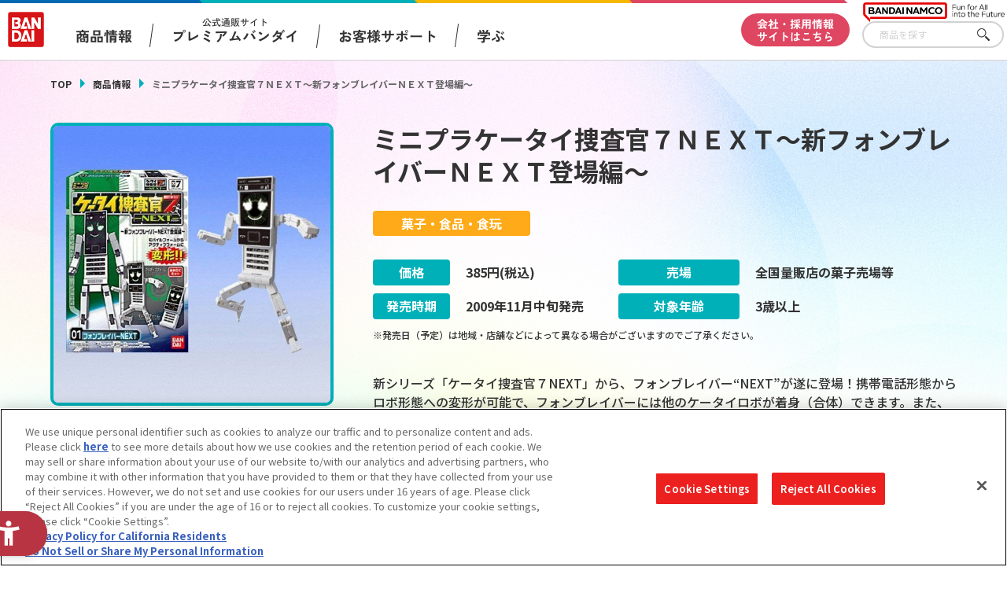

--- FILE ---
content_type: text/html; charset=UTF-8
request_url: https://www.bandai.co.jp/catalog/item.php?jan_cd=4543112588197000
body_size: 80755
content:
<!DOCTYPE html>
<html>

<head>
  
<script src="https://sdk.hellouniweb.com/base/main.js" data-account="aVbVQPUy"></script>
<meta charset="utf-8">
<meta http-equiv="X-UA-Compatible" content="IE=edge">

<meta http-equiv="Content-Security-Policy" content="script-src 'self' 'unsafe-inline' https://www.clarity.ms/ https://www.youtube.com https://hpjp.mieru-ca.com https://static.ads-twitter.com https://analytics.tiktok.com https://hm.mieru-ca.com https://d.line-scdn.net https://connect.facebook.net https://ajax.googleapis.com https://www.googletagmanager.com https://www.google-analytics.com https://www.googleadservices.com https://googleads.g.doubleclick.net https://cdn-apac.onetrust.com https://geolocation.onetrust.com https://p-bandai.jp https://fonts.googleapis.com https://cdnjs.cloudflare.com/ https://sdk.hellouniweb.com https://img.macromill.com https://s.yjtag.jp/">

<meta name="twitter:card" content="summary_large_image">
  <meta name="twitter:title" content="バンダイ 商品・サービスサイト | ミニプラケータイ捜査官７ＮＥＸＴ～新フォンブレイバーＮＥＸＴ登場編～ | 商品情報">
  <meta name="twitter:description" content="バンダイ公式サイト、ミニプラケータイ捜査官７ＮＥＸＴ～新フォンブレイバーＮＥＸＴ登場編～の商品のご案内です。">
  <meta name="twitter:image" content="https://www.bandai.co.jp/ogp.png?v1">
  <meta name="twitter:url" content="https://www.bandai.co.jp/catalog/item.php">
  <meta property="og:title" content="バンダイ 商品・サービスサイト | ミニプラケータイ捜査官７ＮＥＸＴ～新フォンブレイバーＮＥＸＴ登場編～ | 商品情報">
  <meta property="og:type" content="website">
  <meta property="og:image" content="https://www.bandai.co.jp/ogp.png?v1">
  <meta property="og:url" content="https://www.bandai.co.jp/catalog/item.php">
  <meta property="og:site_name" content="株式会社バンダイ公式サイト">
      <meta property="og:description" content="バンダイ公式サイト、ミニプラケータイ捜査官７ＮＥＸＴ～新フォンブレイバーＮＥＸＴ登場編～の商品のご案内です。">
  <meta name="Keywords" content="株式会社バンダイ,BANDAI,おもちゃ,フィギュア,キャラクターグッズ,ミニプラケータイ捜査官７ＮＥＸＴ～新フォンブレイバーＮＥＸＴ登場編～">
  <meta name="Description" content="バンダイ公式サイト、ミニプラケータイ捜査官７ＮＥＸＴ～新フォンブレイバーＮＥＸＴ登場編～の商品のご案内です。">
  <meta name="viewport" content="width=device-width, initial-scale=1.0">
  <title>バンダイ 商品・サービスサイト | ミニプラケータイ捜査官７ＮＥＸＴ～新フォンブレイバーＮＥＸＴ登場編～ | 商品情報</title>


<script type="text/javascript" src="https://cdn-apac.onetrust.com/consent/d1339b25-3307-42ac-893d-382d06a874cf/OtAutoBlock.js" ></script>
<script src="https://cdn-apac.onetrust.com/scripttemplates/otSDKStub.js"  type="text/javascript" charset="UTF-8" data-domain-script="d1339b25-3307-42ac-893d-382d06a874cf" ></script>
<script type="text/javascript">
  function OptanonWrapper() { }
</script>


<!-- Google Tag Manager -->
<script>(function(w,d,s,l,i){w[l]=w[l]||[];w[l].push({'gtm.start':
     new Date().getTime(),event:'gtm.js'});var f=d.getElementsByTagName(s)[0],
      j=d.createElement(s),dl=l!='dataLayer'?'&l='+l:'';j.async=true;j.src=
        'https://www.googletagmanager.com/gtm.js?id='+i+dl;f.parentNode.insertBefore(j,f);
                                           })(window,document,'script','dataLayer','GTM-NBGNXGH');</script>
<!-- End Google Tag Manager -->
  <script id="_lognos_script_5552_" type="text/javascript" src="https://img.macromill.com/js/us002801swu/2000055521-f4/lognos.js"></script>

      <link rel="canonical" href="https://www.bandai.co.jp/catalog/item.php?jan_cd=4543112588197000">
    <link rel="apple-touch-icon-precomposed" href="https://www.bandai.co.jp/webclip.png">
  <link rel="shortcut icon" href="https://www.bandai.co.jp/favicon.ico">
  <link rel="stylesheet" href="../css/products/products_common.css?20250508144636">
  <link rel="stylesheet" href="../css/products/products_item.css?20241125102522">
  <script src="../js/renew/lib/jquery.js"></script>
  <script src="../js/lib/fileSizeGetter.js"></script>
  <script src="../js/common.js?d=1721976822"></script>
  <script src="../js/catalog.js?d=1732497922"></script>
</head>

<body>

  <!-- Google Tag Manager (noscript) -->
<noscript><iframe src="https://www.googletagmanager.com/ns.html?id=GTM-NBGNXGH"
height="0" width="0" style="display:none;visibility:hidden"></iframe></noscript>
<!-- End Google Tag Manager (noscript) -->

<header id="pagetop" class="l-header">

  <div class="l-header__txt"></div>

  <div class="l-header__fixed">

    <div class="c-inner__head">
      <div class="l-header__menu">

        <div class="l-header__logo">
          <a href="https://www.bandai.co.jp/products/"><img src="https://www.bandai.co.jp/images/products/common/logo_bandai.png" class="p-header__logo--bandai" alt="BANDAI"></a>        </div>

        <div class="l-header__logo-sub">
          <picture>
            <source media="(min-width:751px)" srcset="https://www.bandai.co.jp/images/products/common/logo_bnm-lg.png">
            <img class="l-header__logo-subImg" src="https://www.bandai.co.jp/images/products/common/logo_bnm.png" alt="BANDAI NAMCO">
          </picture>
        </div>

        <div class="p-gnavi__decoSP">
          <div class="p-gnavi__decoSPInner --designWinter">
          </div>
        </div>

        <div class="l-header__trigger">
          <div class="p-gnavi__trigger p-gnavi__trigger--menuOpen js-gnavi__menu">
            <img src="https://www.bandai.co.jp/images/products/common/btn_gnavi_menu_open_sm.png" alt="メニューを開く">
          </div>
        </div>

        <nav class="p-gnavi--lg">
          <ul class="p-gnavi--c">
            <li class="p-gnavi--c__item js-gnavi__company">
              <div class="p-gnavi--c__button --product">
                商品情報
              </div>
              <div class="p-gnavi__company">
                <div class="p-gnavi__company--content">
                  <ul class="p-gnavi--b">
                    <li class="p-gnavi--b__item">
                      <a href="https://www.bandai.co.jp/catalog/" class="p-gnavi--b__button">商品検索</a>
                    </li>
                    <li class="p-gnavi--b__item">
                      <a href="https://www.bandai.co.jp/calendar/" class="p-gnavi--b__button">発売カレンダー</a>
                    </li>
                    <li class="p-gnavi--b__item">
                      <a href="https://www.bandai.co.jp/character/" class="p-gnavi--b__button">キャラクター</a>
                    </li>
                    <li class="p-gnavi--b__item">
                      <a href="https://www.bandai.co.jp/sns/" class="p-gnavi--b__button">商品関連サイト・SNS一覧</a>
                    </li>
                  </ul>
                </div>
              </div>
            </li>
            <li class="p-gnavi--c__item">
              <a href="https://www.bandai.co.jp/onlineshop/" class="p-gnavi--c__button --pb">
                <span class="small">公式通販サイト</span><span>プレミアムバンダイ</span>
              </a>
            </li>
            <li class="p-gnavi--c__item">
              <a href="https://www.bandai.co.jp/support/top/" class="p-gnavi--c__button --support">
                お客様サポート
              </a>
            </li>
            <li class="p-gnavi--c__item js-gnavi__fun">
              <div class="p-gnavi--c__button --learn">
                学ぶ
              </div>
              <div class="p-gnavi__fun">
                <div class="p-gnavi__fun--content">
                  <ul class="p-gnavi--b">
                    <li class="p-gnavi--b__item">
                      <a href="https://thewonder.it/" target="_blank" rel="noopener" class="p-gnavi--b__button">WONDER! SCHOOL</a>
                    </li>
                    <li class="p-gnavi--b__item">
                      <a href="https://www.bandai.co.jp/miraicreation/edison/" class="p-gnavi--b__button">トーマス・エジソン特別展</a>
                    </li>
                    <li class="p-gnavi--b__item">
                      <a href="https://www.bandai.co.jp/kidzania/" class="p-gnavi--b__button">キッザニア東京（おもちゃ工場パビリオン）</a>
                    </li>
                    <li class="p-gnavi--b__item">
                      <a href="https://www.bandai-museum.jp/" target="_blank" rel="noopener" class="p-gnavi--b__button">バンダイミュージアム（栃木県）</a>
                    </li>
                  </ul>
                </div>
              </div>
            </li>
          </ul>
          <div class="p-gnavi__deco">
            <div class="p-gnavi__decoInner --designWinter">
            </div>
          </div>
          <div class="p-gnavi--c__corpBtn">
            <a href="https://www.bandai.co.jp/" class="p-gnavi--c__button --corpBtn">
              会社・採用情報<br>サイトはこちら
            </a>
          </div>
        </nav>

      </div>

      <div class="p-gnavi__productSearch">
        <form class="c-sFreeword --header" action="https://www.bandai.co.jp/catalog/search.php#result" method="get">
          <input class="c-sFreeword__input --header" type="text" name="freeword" value="" placeholder="商品を探す">
          <input type="hidden" name="searchbutton" value="">
          <button class="c-sFreeword__button --header" onclick="void(this.form.submit());return false">さがす</button>
        </form>
      </div>

    </div>

    <nav class="p-gnavi--sm">
      <div class="p-gnavi--smWrapper">

        <div class="p-gnavi__productSearch --sp">
          <form class="c-sFreeword --header" action="https://www.bandai.co.jp/catalog/search.php#result" method="get">
            <input class="c-sFreeword__input --header" type="text" name="freeword" value="" placeholder="商品を探す" autocomplete="off">
            <input type="hidden" name="searchbutton" value="">
            <button class="c-sFreeword__button --header" onclick="void(this.form.submit());return false">さがす</button>
          </form>
        </div>

        <ul class="p-gnavi--c --sp">
          <li class="p-gnavi--c__item js-gnavi__company-sp">
            <div class="p-gnavi--c__button p-gnavi--c__button--corp">
              商品情報<i class="u-icon__gnavi --corp"><span></span></i>
            </div>
          </li>
          <li class="p-gnavi__company-sp">
            <ul class="p-gnavi--b">
              <li class="p-gnavi--b__item">
                <a href="https://www.bandai.co.jp/catalog/" class="p-gnavi--b__button">商品検索</a>
              </li>
              <li class="p-gnavi--b__item">
                <a href="https://www.bandai.co.jp/calendar/" class="p-gnavi--b__button">発売カレンダー</a>
              </li>
              <li class="p-gnavi--b__item">
                <a href="https://www.bandai.co.jp/character/" class="p-gnavi--b__button">キャラクター</a>
              </li>
              <li class="p-gnavi--b__item">
                <a href="https://www.bandai.co.jp/sns/" class="p-gnavi--b__button">商品関連サイト・SNS一覧</a>
              </li>
            </ul>
          </li>
          <li class="p-gnavi--c__item">
            <a href="https://www.bandai.co.jp/onlineshop/" class="p-gnavi--c__button">
              <span class="small">公式通販サイト</span><span>プレミアムバンダイ</span><i class="u-icon__gnavi"><span></span></i>
            </a>
          </li>
          <li class="p-gnavi--c__item">
            <a href="https://www.bandai.co.jp/support/top/" class="p-gnavi--c__button">
              お客様サポート<i class="u-icon__gnavi"><span></span></i>
            </a>
          </li>
          <li class="p-gnavi--c__item js-gnavi__fun-sp">
            <div class="p-gnavi--c__button p-gnavi--c__button--corp">
              学ぶ<i class="u-icon__gnavi --corp"></i>
            </div>
          </li>
          <li class="p-gnavi__fun-sp">
            <ul class="p-gnavi--b">
              <li class="p-gnavi--b__item">
                <a href="https://thewonder.it/" target="_blank" rel="noopener" class="p-gnavi--b__button">WONDER! SCHOOL</a>
              </li>
              <li class="p-gnavi--b__item">
                <a href="https://www.bandai.co.jp/miraicreation/edison/" class="p-gnavi--b__button">トーマス・エジソン特別展</a>
              </li>
              <li class="p-gnavi--b__item">
                <a href="https://www.bandai.co.jp/kidzania/" class="p-gnavi--b__button">キッザニア東京（おもちゃ工場パビリオン）</a>
              </li>
              <li class="p-gnavi--b__item">
                <a href="https://www.bandai-museum.jp/" target="_blank" rel="noopener" class="p-gnavi--b__button">バンダイミュージアム（栃木県）</a>
              </li>
            </ul>
          </li>
          <li class="p-gnavi--c__item --corpBtn">
            <a href="https://www.bandai.co.jp/" class="p-gnavi--c__button --corpBtn">
              会社・採用情報サイトはこちら
            </a>
          </li>
        </ul>

        <div class="p-gnavi__sns">
          <ul class="p-gnavi__snsList">
            <li>
              <a href="https://www.youtube.com/channel/UCtvh0wC06tV2EeRBk1OfUhg" target="_blank" rel="noopener">
                <img src="https://www.bandai.co.jp/images/products/common/btn_youtube.png" alt="YouTube">
              </a>
            </li>
            <li>
              <a href="https://www.bandai.co.jp/line/">
                <img src="https://www.bandai.co.jp/images/products/common/btn_line.png" alt="LINE">
              </a>
            </li>
          </ul>
          <div class="p-gnavi__snsMore">
            <a href="https://www.bandai.co.jp/sns/">
              <img src="https://www.bandai.co.jp/images/products/common/btn_moresns.png" alt="商品関連サイト・SNS一覧">
            </a>
          </div>
        </div>

      </div>
    </nav>

  </div>

</header>
  <main class="l-main --under">

    <div class="p-sectionHead">
      <div class="p-breadcrumbs">
        <ul class="p-breadcrumbs_items">
          <li class="p-breadcrumbs_item --green">
            <a href="https://www.bandai.co.jp/products/">TOP</a>
          </li>
          <li class="p-breadcrumbs_item --green">
            <a href="https://www.bandai.co.jp/catalog/">商品情報</a>
          </li>
          <li class="p-breadcrumbs_item is-current">ミニプラケータイ捜査官７ＮＥＸＴ～新フォンブレイバーＮＥＸＴ登場編～</li>        </ul>
      </div>
    </div>

    <div class="pg-productContainer">

      
      <div class="pg-productDetail">

        <div class="pg-productFlex --left">
          <div class="pg-productSticky --left">

            <div class="pg-productInfo__pic">
                            <img src="https://bandai-a.akamaihd.net/bc/img/model/b/1000064144_1.jpg" alt="">
                          </div>

            <div class="pg-productInfo__thumbnails">
              
              <div class="pg-productInfo__thumbnail is-current">
                <img src="https://bandai-a.akamaihd.net/bc/img/model/b/1000064144_1.jpg" alt="">
              </div>

                          </div>

          </div>
        </div>

        <div class="pg-productFlex --right">
          <div class="pg-productSticky --right">

            
            <div class="pg-productInfo__name">
              <h1>ミニプラケータイ捜査官７ＮＥＸＴ～新フォンブレイバーＮＥＸＴ登場編～</h1>
            </div>

            
            <div class="pg-productInfo__category --food">
              菓子・食品・食玩            </div>

            
            <div class="pg-productInfo_table">

              <dl class="pg-productInfo_tableItem --price">
                <dt class="pg-productInfo_tableItemTtl --price">価格</dt>
                <dd>
                                    <span>385</span>円(税込)                </dd>
              </dl>

              <dl class="pg-productInfo_tableItem --place">
                <dt class="pg-productInfo_tableItemTtl --place">売場</dt>
                <dd>
                  全国量販店の菓子売場等                </dd>
              </dl>

              <dl class="pg-productInfo_tableItem --date">
                <dt class="pg-productInfo_tableItemTtl --date">発売時期</dt>
                <dd>
                                    <span>2009</span>年<span>11</span>月<span>中旬</span><span>発売</span>
                </dd>
              </dl>

              <dl class="pg-productInfo_tableItem --age">
                <dt class="pg-productInfo_tableItemTtl --age">対象年齢</dt>
                                <dd>
                  3歳以上                </dd>
              </dl>

            </div>

            <ul class="pg-productInfo__note">
                            <li>※発売日（予定）は地域・店舗などによって異なる場合がございますのでご了承ください。</li>
            </ul>

            <div class="pg-productInfo__desc">
              新シリーズ「ケータイ捜査官７NEXT」から、フォンブレイバー“NEXT”が遂に登場！携帯電話形態からロボ形態への変形が可能で、フォンブレイバーには他のケータイロボが着身（合体）できます。また、今回のブーストフォンは別売りの玩具“ＤＸフォンブレイバーNEXT”へも着身（合体）が可能でさらに遊びの幅が広がります！<br />            </div>

            <div class="pg-productInfo__copyright">
              （Ｃ）WiZ・Production I..G・バディ携帯プロジェクトLLP　（Ｃ）WiZ・Production I..G・バディ携帯プロジェクトLLP/テレビ東京            </div>

            
            
            
            
            
            
            <div class="pg-productInfo__btnCol">

              
              
              <div class="pg-productInfo__btn --img">
                <a href="search.php?p_name=&c_name=&category%5B%5D=000100010008&start_y=&start_m=&end_y=&end_m=&searchbutton=#result" class="pg-related__item">
                  <div class="pg-character__page">
                    <picture>
                      <source media="(min-width:751px)" srcset="../images/catalog/category/btn_category_food.png">
                      <img src="../images/catalog/category/btn_category_food_sp.png?v3" alt="他の「菓子・食品・食玩」カテゴリーの商品を見る">
                    </picture>
                  </div>
                </a>
              </div>

              
              <div class="pg-productInfo__btn --img">
                                <a href="https://www.bandai.co.jp/calendar/"  target="_blank" class="pg-related__item">
                  <picture>
                    <source media="(min-width:751px)" srcset="../images/catalog/category/btn_calendar.png?v3">
                    <img src="../images/catalog/category/btn_calendar_sp.png?v3" alt="今月発売の商品一覧を見る">
                  </picture>
                </a>
              </div>

            </div>

          </div>
        </div>

      </div>

      <div class="pg-relatedInfo">

        <div class="pg-relatedInfo__heading">関連情報</div>

        <div class="pg-relatedInfo__body">

          <dl class="pg-relatedInfo__item">

            
          </dl>

          <dl class="pg-relatedInfo__item">

            <dt class="pg-relatedInfo__title">関連リンク</dt>
            <dd class="pg-relatedInfo__detail">
              <a href="http://www.bandai.co.jp/support/anzen/" target="_blank" class="pg-relatedInfo__link">子どもを守る おもちゃ安全ガイド</a>
            </dd>

          </dl>

        </div>

      </div>

      <ul class="pg-relatedInfo__note">
        <li>※表示価格は、一部を除きメーカー希望小売価格(税10%込)、もしくは、プレミアムバンダイ販売価格(税10%込)です。</li>
        <li>※商品の写真・イラストは実際の商品と一部異なる場合がございますのでご了承ください。</li>
        <li>※発売から時間の経過している商品は生産・販売が終了している場合がございますのでご了承ください。</li>
        <li>※商品名・発売日・価格などこのホームページの情報は変更になる場合がございますのでご了承ください。</li>
      </ul>

      
    </div>

    <div class="c-searchUnder">

  <div class="c-searchUnder__subTtl">
    商品を探す
  </div>

  <div class="c-searchUnder__inner">
    <form class="c-sFreeword" action="https://www.bandai.co.jp/catalog/search.php#result" method="get">
      <input class="c-sFreeword__input" type="text" name="freeword" value="" placeholder="キーワードから探す">
      <input type="hidden" name="searchbutton" value="">
      <button class="c-sFreeword__button" onclick="void(this.form.submit());return false">さがす</button>
    </form>
  </div>

</div>
  </main>

  <footer class="l-footer">

  <div class="l-footer__fnavi">
          <div class="p-pagetop">
              <img class="p-pagetop__link js-pagetop" src="https://www.bandai.co.jp/images/products/common/topreturn_nochara.png" alt="TOP">
            </div>
    
    <div class="p-fnavi">

      <div class="p-fnavi__left">

        <div class="p-fnavi__logo">
          <div class="p-fnavi__logoItem --bandai">
            <a href="https://www.bandai.co.jp/">
              <img src="https://www.bandai.co.jp/images/products/common/logo_bandai.png" alt="株式会社バンダイ">
            </a>
          </div>
          <div class="p-fnavi__logoItem --bandaiNamco">
            <a href="https://www.bandainamco.co.jp/group/" target="_blank" rel="noopener">
              <img src="https://www.bandai.co.jp/images/products/common/logo_bnm.png" alt="BANDAI NAMCO">
            </a>
          </div>
        </div>

        <div class="p-fnavi__copy">
          ©BANDAI
        </div>

        <ul class="p-fnavi__groupLink">
          <li>
            <a href="https://www.bandainamco.co.jp/group/" target="_blank" rel="noopener">バンダイナムコグループのご紹介</a>
          </li>
          <li>
            <a href="https://www.bandainamco.co.jp/" target="_blank" rel="noopener">バンダイナムコホールディングス</a>
          </li>
          <li>
            <a href="https://www.bandaispirits.co.jp/" target="_blank" rel="noopener">BANDAI SPIRITS</a>
          </li>
        </ul>

      </div>

      <div class="p-fnavi__right">

        <ul class="p-fnavi__rightWrapper">

          <li class="p-fnavi__rightItems --left">

            <div class="p-fnavi__rightItem">
              <div class="p-fnavi__rightItemTtl">
                商品情報
              </div>
              <ul class="p-fnavi__rightItemLinks">
                <li><a href="https://www.bandai.co.jp/catalog/">商品検索</a></li>
                <li><a href="https://www.bandai.co.jp/calendar/">発売カレンダー</a></li>
                <li><a href="https://www.bandai.co.jp/character/">キャラクター</a></li>
                <li><a href="https://www.bandai.co.jp/sns/">商品関連サイト・SNS一覧</a></li>
              </ul>
            </div>

            <div class="p-fnavi__rightItem">
              <div class="p-fnavi__rightItemTtl">
                知る・楽しむ
              </div>
              <ul class="p-fnavi__rightItemLinks">
                <li><a href="https://thewonder.it/" target="_blank" rel="noopener">WONDER! SCHOOL</a></li>
                <li><a href="https://www.bandai.co.jp/miraicreation/edison/">トーマス・エジソン特別展</a></li>
                <li><a href="https://www.bandai.co.jp/kidzania/">キッザニア東京（おもちゃ工場パビリオン）​</a></li>
                <li><a href="https://www.bandai-museum.jp/" target="_blank" rel="noopener">バンダイミュージアム（栃木県）</a></li>
              </ul>
            </div>

          </li>

          <li class="p-fnavi__rightItems --right">

            <div class="p-fnavi__rightItem">
              <div class="p-fnavi__rightItemTtl">
                公式通販サイト
              </div>
              <ul class="p-fnavi__rightItemLinks">
                <li><a href="https://www.bandai.co.jp/onlineshop/">プレミアムバンダイ</a></li>
              </ul>
            </div>

            <div class="p-fnavi__rightItem">
              <div class="p-fnavi__rightItemTtl">
                お客様サポート
              </div>
              <ul class="p-fnavi__rightItemLinks">
                <li><a href="https://www.bandai.co.jp/support/top/">お客様サポートトップ</a></li>
                <li><a href="https://www.bandai.co.jp/info/">重要なお知らせ</a></li>
              </ul>
            </div>

            <div class="p-fnavi__rightItem">
              <div class="p-fnavi__rightItemTtl">
                会社・採用情報
              </div>
              <ul class="p-fnavi__rightItemLinks">
                <li><a href="https://www.bandai.co.jp/">会社情報</a></li>
                <li><a href="https://www.bandai.co.jp/recruit/">採用情報</a></li>
                <li><a href="https://www.bandai.co.jp/miraicreation/">サステナビリティ</a></li>
                <li><a href="https://www.bandai.co.jp/information/">お問い合わせ</a></li>
              </ul>
            </div>

          </li>

        </ul>

      </div>

    </div>

  </div>

  <div class="l-footer__bottom js-acordion__wrap">

    <div class="c-inner__footer--bottom">
      <ul class="p-footer__bottom--lists">
        <li><a class="p-footer__bottom--list" href="https://www.bandai.co.jp/site/notice/">ウェブサイトご利用条件</a></li>
        <li><a class="p-footer__bottom--list" href="https://www.bandai.co.jp/site/s_policy/">ソーシャルメディアポリシー</a></li>
        <li><a class="p-footer__bottom--list" href="https://www.bandai.co.jp/site/privacy/">個人情報及び特定個人情報等の取り扱いに関する保護方針</a></li>
        <li><a class="p-footer__bottom--list ot-sdk-show-settings" href="javascript:;">クッキー設定</a></li>
        <li><a class="p-footer__bottom--list" href="https://www.bandai.co.jp/site/about_tm/">著作権・商標について</a></li>
        <li><a class="p-footer__bottom--list" href="https://www.bandai.co.jp/site/harassment/">カスタマーハラスメントに対する基本的な対応方針</a></li>
      </ul>
      <button class="c-btn__footer--txt js-acordion__btn" type="button">
        <span class="c-btn__footer--txtOn">コピーライト一覧を表示する</span>
        <span class="c-btn__footer--txtOff">コピーライト一覧を閉じる</span>
      </button>
    </div>

    <div class="p-copyrightslist">
  <div class="p-copyrightslist__content js-acordion__content" aria-hidden="true">
    <ul class="p-copyrightslist__lists">
      <li class="p-copyrightslist__list">(C)Nintendo・Creatures・GAME FREAK・TV Tokyo・ShoPro・JR Kikaku (C)Pok&eacute;mon</li>
      <li class="p-copyrightslist__list">(C)本郷あきよし・東映アニメーション</li>
      <li class="p-copyrightslist__list">(C)2014 石森プロ・テレビ朝日・ADK・東映</li>
      <li class="p-copyrightslist__list">（Ｃ）創通・サンライズ</li>
      <li class="p-copyrightslist__list">(C)1976, 2015 SANRIO CO., LTD. APPROVAL NO.S562482</li>
      <li class="p-copyrightslist__list">(C)バード・スタジオ／集英社・フジテレビ・東映アニメーション</li>
      <li class="p-copyrightslist__list">(C)1976,1996,2001,2017 SANRIO CO.,LTD.TOKYO,JAPAN(L)</li>
      <li class="p-copyrightslist__list">（Ｃ）BNP/BANDAI,DENTSU,TV TOKYO</li>
      <li class="p-copyrightslist__list">（C）kanahei / TXCOM</li>
      <li class="p-copyrightslist__list">(C)鳥山明/集英社・東映アニメーション</li>
      <li class="p-copyrightslist__list">(C)緑川ゆき・白泉社／「夏目友人帳」製作委員会</li>
      <li class="p-copyrightslist__list">(C)武内直子・PNP・東映アニメーション</li>
      <li class="p-copyrightslist__list">(C)BANDAI 2014</li>
      <li class="p-copyrightslist__list">（C）POOF-Slinky,LLC.</li>
      <li class="p-copyrightslist__list">（C）Disney/Pixar</li>
      <li class="p-copyrightslist__list">（C）創通・サンライズ</li>
      <li class="p-copyrightslist__list">(C)BANDAI・こどもの館</li>
      <li class="p-copyrightslist__list">(C)BANDAI／PLEX</li>
      <li class="p-copyrightslist__list">（C）BANDAI・WiZ/TV TOKYO・2013TeamたまごっちTV</li>
      <li class="p-copyrightslist__list">(C)藤子プロ・小学館・テレビ朝日・シンエイ・ADK</li>
      <li class="p-copyrightslist__list">(C)本郷あきよし・アプモンプロジェクト・テレビ東京</li>
      <li class="p-copyrightslist__list">（C）バード・スタジオ／集英社・東映アニメーション</li>
      <li class="p-copyrightslist__list">(C)藤子プロ・小学館・テレビ朝日・シンエイ・ADK 2016</li>
      <li class="p-copyrightslist__list">(C)羽海野チカ／白泉社</li>
      <li class="p-copyrightslist__list">(C)2011 石森プロ・テレビ朝日・ADK・東映</li>
      <li class="p-copyrightslist__list">(C)2019 テレビ朝日・東映AG・東映</li>
      <li class="p-copyrightslist__list">(c)BNP/BANDAI, DF PROJECT</li>
      <li class="p-copyrightslist__list">(C)Liber Entertainment Inc. All Rights Reserved.</li>
      <li class="p-copyrightslist__list">（C）ダイナミック企画　（C）1976, 2015 SANRIO CO., LTD. APPROVAL NO.S56902</li>
      <li class="p-copyrightslist__list">(C)サンライズ・バンダイビジュアル</li>
      <li class="p-copyrightslist__list">（C）Hit-Point Co.,Ltd.</li>
      <li class="p-copyrightslist__list">(C)バード・スタジオ／集英社・フジテレビ・東映アニメーション　(C)BANDAI NAMCO Entertainment Inc.</li>
      <li class="p-copyrightslist__list">（C）SEGA （C）RED</li>
      <li class="p-copyrightslist__list">(C)Fujiko-Pro,Shogakukan,TV-Asahi,Shin-ei,and ADK 2017</li>
      <li class="p-copyrightslist__list">(C)2009，2011 ビックウエスト／劇場版マクロスＦ制作委員会</li>
      <li class="p-copyrightslist__list">(C)Legendary 2018.All Rights Reserved</li>
      <li class="p-copyrightslist__list">(C)BANDAI (C)BANDAI/DEVILROBOTS (C)ダイナミック企画 (C)BANDAI NAMCO Entertainment Inc.</li>
      <li class="p-copyrightslist__list">（C）SUNRISE/VVV Committee,MBS　（C）SUNRISE/PROJECT ANGE　（C）サンライズ・R （C）サンライズ/PROJECT S7・MBS （C）SUNRISE/PROJECT GEASS Character Design （C）2006 CLAMP・ST （C）2006-2008 CLAMP・ST （C）SUNRISE/PROJECT G-AKITO Character Design</li>
      <li class="p-copyrightslist__list">(C)カラー／Project Eva.</li>
      <li class="p-copyrightslist__list">(C)HEADGEAR/BANDAI VISUAL/TOHOKUSHINSHA</li>
      <li class="p-copyrightslist__list">(C)TOHO CO.,LTD.</li>
      <li class="p-copyrightslist__list">(c)CAPCOM/MHST 製作委員会</li>
      <li class="p-copyrightslist__list">TM&(c)Toei & SCG P.R.</li>
      <li class="p-copyrightslist__list">(C)PRODUCTION REED 1986</li>
      <li class="p-copyrightslist__list">(C)BNP／BANDAI・メ～テレ</li>
      <li class="p-copyrightslist__list">(C)SEGA/AUTOMUSS CHARACTER DESIGN:KATOKI HAJIME</li>
      <li class="p-copyrightslist__list">(C)PRODUCTION REED 1985</li>
      <li class="p-copyrightslist__list">（C）CAPCOM CO., LTD. ALL RIGHTS RESERVED.</li>
      <li class="p-copyrightslist__list">(C)車田正美／「聖闘士星矢 黄金魂」製作委員会</li>
      <li class="p-copyrightslist__list">(C)Watanabe Entertainment</li>
      <li class="p-copyrightslist__list">いがらしみきお/竹書房・フジテレビ・エイケン</li>
      <li class="p-copyrightslist__list">（C）Disney. Based on the “Winnie the Pooh” works by A.A. Milne and E.H. Shepard.</li>
      <li class="p-copyrightslist__list">(C)バード・スタジオ/集英社・東映アニメーション</li>
      <li class="p-copyrightslist__list">(C)石森プロ・テレビ朝日・ＡＤＫ・東映</li>
      <li class="p-copyrightslist__list">(C)プロジェクトラブライブ！サンシャイン!!</li>
      <li class="p-copyrightslist__list">(C)2015-2017 DMM GAMES/Nitroplus</li>
      <li class="p-copyrightslist__list">(c)鈴木サバ缶/小学館・爆釣団・テレビ東京 (c)2018 BANDAI NAMCO Entertainment Inc.</li>
      <li class="p-copyrightslist__list">(C)Spin Master Ltd. All rights reserved.</li>
      <li class="p-copyrightslist__list">(C)水木プロ・フジテレビ・東映アニメーション</li>
      <li class="p-copyrightslist__list">TM & (C)TOHO CO., LTD.</li>
      <li class="p-copyrightslist__list">(C)石森プロ・テレビ朝日・ADK・東映ビデオ・東映</li>
      <li class="p-copyrightslist__list">(C)長月達平・株式会社KADOKAWA刊／Re:ゼロから始める異世界生活製作委員会</li>
      <li class="p-copyrightslist__list">(C)モンキー・パンチ／TMS・NTV</li>
      <li class="p-copyrightslist__list">(C)ダイナミック企画・東映アニメーション</li>
      <li class="p-copyrightslist__list">（C）SUNRISE/PROJECT G-AKITO  Character Design （C）2006-2011 CLAMP・ST</li>
      <li class="p-copyrightslist__list">（C）創通・サンライズ・テレビ東京</li>
      <li class="p-copyrightslist__list">(C)SUNRISE/PROJECT GEASS Character Design 　(C)2006-2008 CLAMP・ST</li>
      <li class="p-copyrightslist__list">(C)2015 LEVEL-5 Inc. (C)L5/YWP・TX (C)LMYWP2016</li>
      <li class="p-copyrightslist__list">(C)川上稔／アスキー・メディアワークス／境界線上のホライゾン製作委員会</li>
      <li class="p-copyrightslist__list">(C)Yosistamp</li>
      <li class="p-copyrightslist__list">(C)2015おおじこうじ・京都アニメーション／ハイスピード製作委員会</li>
      <li class="p-copyrightslist__list">(C)カバネリ製作委員会</li>
      <li class="p-copyrightslist__list">(C)Nintendo・Creatures・GAME　FREAK・TV　Tokyo・ShoPro・JR　Kikaku (C)Pok&#233;mon (C)2017　ピカチュウプロジェクト</li>
      <li class="p-copyrightslist__list">TM & (C) Universal Studios</li>
      <li class="p-copyrightslist__list">(C)けものフレンズプロジェクト</li>
      <li class="p-copyrightslist__list">(C)khara</li>
      <li class="p-copyrightslist__list">(C)東映　TM and (C) 2018 SCG Power Rangers LLC. All Rights Reserved. Used Under Authorization.</li>
      <li class="p-copyrightslist__list">(C)尾田栄一郎／2016「ワンピース」製作委員会</li>
      <li class="p-copyrightslist__list">Curious George television series merchandise c Universal Studios. Curious George and related characters, created by Margret and H. A. Rey, are copyrighted and registered by Houghton Miin Harcourt Publishing Company and used under license. Licensed by Universal Studios Licensing LLC. All rights reserved.</li>
      <li class="p-copyrightslist__list">(C)Disney/Pixar,Hudson TM</li>
      <li class="p-copyrightslist__list">(C)BANDAI　NAMCO　Entertainment　Inc.</li>
      <li class="p-copyrightslist__list">(C)2017 World Wrestling Entertainment,Inc. All Rights Reserved</li>
      <li class="p-copyrightslist__list">（C）1998　賀東招二・四季童子／KADOKAWA　（C）賀東招二・大黒尚人・四季童子・海老川兼武／KADOKAWA</li>
      <li class="p-copyrightslist__list">(C)GAINAX・中島かずき／アニプレックス・KONAMI・テレビ東京・電通</li>
      <li class="p-copyrightslist__list">（C)Fujiko-Pro,Shogakukan,TV-Asahi,Shin-ei,and　ADK　2016</li>
      <li class="p-copyrightslist__list">（C）LEVEL-5.Inc./コーエーテクモゲームス</li>
      <li class="p-copyrightslist__list">(C)2013 プロジェクトラブライブ！</li>
      <li class="p-copyrightslist__list">(C)ABC-A･東映アニメーション</li>
      <li class="p-copyrightslist__list">(C)BNP/BANDAI, DENTSU, TV TOKYO</li>
      <li class="p-copyrightslist__list">（C）LEVEL-5 Inc.／コーエーテクモゲームス</li>
      <li class="p-copyrightslist__list">(c)2017 石森プロ・テレビ朝日・ADK・東映　(c)石森プロ・東映</li>
      <li class="p-copyrightslist__list">(C)やなせたかし／フレーベル館・TMS・NTV</li>
      <li class="p-copyrightslist__list">(C)Disney</li>
      <li class="p-copyrightslist__list">(C)Disney Enterprises, Inc.</li>
      <li class="p-copyrightslist__list">TM&(C)TOHO CO., LTD.</li>
      <li class="p-copyrightslist__list">(C)臼井儀人／双葉社・シンエイ・テレビ朝日</li>
      <li class="p-copyrightslist__list">（C）BANDAI/TV TOKYO・ここたま製作委員会</li>
      <li class="p-copyrightslist__list">(C)2010 永井豪/ダイナミック企画・マジンカイザー製作委員会</li>
      <li class="p-copyrightslist__list">(C)サンライズ</li>
      <li class="p-copyrightslist__list">(c)2018 テレビ朝日・東映AG・東映</li>
      <li class="p-copyrightslist__list">(C)東映</li>
      <li class="p-copyrightslist__list">(C)石森プロ・テレビ朝日・ADK・東映</li>
      <li class="p-copyrightslist__list">(C)アイドリッシュセブン</li>
      <li class="p-copyrightslist__list">(C)2012,2016 SANRIO CO.,LTD. APPROVAL NO.S570388</li>
      <li class="p-copyrightslist__list">(C)BANDAI,WiZ（2012/11/22以降発売商品）</li>
      <li class="p-copyrightslist__list">(C)'76,'96,'01,'13,'17 SANRIO(L)</li>
      <li class="p-copyrightslist__list">(c)円谷プロ　(c)ウルトラマンジード製作委員会・テレビ東京</li>
      <li class="p-copyrightslist__list">(C)DESIGNMATE</li>
      <li class="p-copyrightslist__list">(C)藤巻忠俊／集英社・劇場版「黒子のバスケ」製作委員会</li>
      <li class="p-copyrightslist__list">（Ｃ）BNP/BANDAI,DENTSU,TV TOKYO　（C）BANDAI</li>
      <li class="p-copyrightslist__list">（C）Crypton Future Media, INC. www.piapro.net</li>
      <li class="p-copyrightslist__list">(C)2017 プロジェクトラブライブ！サンシャイン!!</li>
      <li class="p-copyrightslist__list">BATMAN and all related characters and elements (C) ＆ &trade; DC Comics. (C) 2018 Warner Bros. Entertainment Inc. All rights reserved.</li>
      <li class="p-copyrightslist__list">(C)BANDAI, WiZ</li>
      <li class="p-copyrightslist__list">(C)円谷プロ (C)Eiichi Shimizu, Tomohiro Shimoguchi</li>
      <li class="p-copyrightslist__list">（C）Disney/Pixar. （C） Disney. Based on the “Winnie the Pooh” works by A.A. Milne and E.H. Shepard.</li>
      <li class="p-copyrightslist__list">(C)2019 映画プリキュアミラクルユニバース製作委員会</li>
      <li class="p-copyrightslist__list">(C)創通・サンライズ・テレビ東京</li>
      <li class="p-copyrightslist__list">(C)2007 ビックウエスト／マクロスＦ製作委員会・MBS</li>
      <li class="p-copyrightslist__list">TM &　(C) Spin Master Ltd.</li>
      <li class="p-copyrightslist__list">（C）サンライズ・R</li>
      <li class="p-copyrightslist__list">(C)TYPE-MOON / FGO PROJECT</li>
      <li class="p-copyrightslist__list">(C) 2018 Peanuts Worldwide LLC</li>
      <li class="p-copyrightslist__list">(C)Fujiko-Pro,Shogakukan,TV-Asahi,Shin-ei,and ADK 2018</li>
      <li class="p-copyrightslist__list">(C)Disney. Based on the “Winnie the Pooh” works by A.A. Milne and E.H. Shepard.</li>
      <li class="p-copyrightslist__list">(C)1976, 2016 SANRIO CO., LTD. APPROVAL NO.S572223</li>
      <li class="p-copyrightslist__list">(C)2016 映画魔法つかいプリキュア！製作委員会</li>
      <li class="p-copyrightslist__list">（C）2009 ビックウエスト／劇場版マクロスF製作委員会</li>
      <li class="p-copyrightslist__list">(C)サンライズ・プロジェクトゼーガADP</li>
      <li class="p-copyrightslist__list">(C)2017 映画プリキュアドリームスターズ！製作委員会</li>
      <li class="p-copyrightslist__list">TM&（C）TOHO CO.,LTD.</li>
      <li class="p-copyrightslist__list">2017 Gullane(Thomas)Limited. (C)2017 HIT Entertainment Limited.</li>
      <li class="p-copyrightslist__list">(C)Yusaku Furuya/Bunkyosha</li>
      <li class="p-copyrightslist__list">(C)手塚プロダクション</li>
      <li class="p-copyrightslist__list">(C)GODZILLA and the character design are trademarks of Toho Co., Ltd.(C)1989, 2016 Toho Co., Ltd. All Rights Reserved.</li>
      <li class="p-copyrightslist__list">(C)Legendary 2018.All Rights Reserved.</li>
      <li class="p-copyrightslist__list">(C）伊東岳彦／集英社・サンライズ　（C）川上稔/アスキー・メディアワークス/境界線上のホライゾン製作委員会　（C）川原 礫／アスキー・メディアワークス／AW Project （C）2015 川原 礫／KADOKAWA アスキー・メディアワークス刊／AWIB Project　（C）サンライズ　（C）SUNRISE/BUDDY COMPLEX COMMITTEE （C）サンライズ・ビクターエンタテインメント</li>
      <li class="p-copyrightslist__list">(C)臼井儀人/双葉社・シンエイ・テレビ朝日・ADK 2017</li>
      <li class="p-copyrightslist__list">（C）Yoshihiro Togashi 1990年-1994年 （C）ぴえろ/集英社</li>
      <li class="p-copyrightslist__list">(C)やおきん</li>
      <li class="p-copyrightslist__list">(C)B/TBSMP</li>
      <li class="p-copyrightslist__list">(C)1985 Nintendo</li>
      <li class="p-copyrightslist__list">(C)KADOKAWA 徳間書店 日本テレビ 博報堂DYメディアパートナーズ 日販/1999</li>
      <li class="p-copyrightslist__list">(C)TM & (C)TOHO CO., LTD.</li>
      <li class="p-copyrightslist__list">(C) 2018 MARVEL (C)CPII</li>
      <li class="p-copyrightslist__list">(C)'76, '96, '01, '13, '18 SANRIO CO., LTD. TOKYO, JAPAN (L)  APPR.NO.S584422</li>
      <li class="p-copyrightslist__list">(C)AIS／海上安全整備局</li>
      <li class="p-copyrightslist__list">(C)2017 Peanuts Worldwide LLC</li>
      <li class="p-copyrightslist__list">(C)2016 DMM.com OVERRIDE / Rejet</li>
      <li class="p-copyrightslist__list">(C)GODZILLA and the character design are trademarks of Toho Co., Ltd. (C)1954, 2016 Toho Co., Ltd. All Rights Reserved.</li>
      <li class="p-copyrightslist__list">(C)川原 礫／アスキー・メディアワークス／AW Project</li>
      <li class="p-copyrightslist__list">Illustrations Dick Bruna &copy; copyright Mercis bv,1953-2017  www.miffy.com</li>
      <li class="p-copyrightslist__list">(C)Nintendo・Creatures・GAME FREAK・TV Tokyo・ShoPro・JR Kikaku</li>
      <li class="p-copyrightslist__list">2018 Gullane(Thomas)Limited. (C)2018 HIT Entertainment Limited.</li>
      <li class="p-copyrightslist__list">(C)大川ぶくぶ／竹書房・キングレコード</li>
      <li class="p-copyrightslist__list">(C)2017　ピカチュウプロジェクト</li>
      <li class="p-copyrightslist__list">&copy;Nintendo・Creatures・GAME FREAK・TV Tokyo・ShoPro・JR Kikaku &copy;Pok&eacute;mon &copy;2011 ピカチュウプロジェクト</li>
      <li class="p-copyrightslist__list">(C)SEGA, 1998, 1999 CHARACTERS</li>
      <li class="p-copyrightslist__list">(c)石森プロ・テレビ朝日・ADK・東映　(c)石森プロ・東映</li>
      <li class="p-copyrightslist__list">(C)尾田栄一郎／集英社・フジテレビ・東映アニメーション</li>
      <li class="p-copyrightslist__list">(C)Naoko Takeuchi</li>
      <li class="p-copyrightslist__list">（C）Disney</li>
      <li class="p-copyrightslist__list">(C)やなせたかし／アンパンマン製作委員会2016</li>
      <li class="p-copyrightslist__list">（C）ふなっしー</li>
      <li class="p-copyrightslist__list">（C）2016 San-X Co., Ltd. All Rights Reserved.</li>
      <li class="p-copyrightslist__list">(C)Disney. Based on the "Winnie the Pooh" works by A.A.Milne and E.H.Shepard.</li>
      <li class="p-copyrightslist__list">(C)SAN-X CO.,LTD.ALL RIGHTS RESERVED.</li>
      <li class="p-copyrightslist__list">(C)Nintendo</li>
      <li class="p-copyrightslist__list">(C)車田正美／集英社・東映アニメーション</li>
      <li class="p-copyrightslist__list">(C)本郷あきよし・東映アニメーション　(C)BANDAI</li>
      <li class="p-copyrightslist__list">(C)2018 San-X Co., Ltd. All Rights Reserved.</li>
      <li class="p-copyrightslist__list">(C)CAPCOM CO., LTD.</li>
      <li class="p-copyrightslist__list">(C)バード・スタジオ/集英社</li>
      <li class="p-copyrightslist__list">(C) Magica Quartet/Aniplex・Magia Record Partners</li>
      <li class="p-copyrightslist__list">(C)2012 石森プロ・テレビ朝日・ＡＤＫ・東映</li>
      <li class="p-copyrightslist__list">(C)GIRLS und PANZER Finale Projekt</li>
      <li class="p-copyrightslist__list">(C)BANDAI　(C)2018 FUJIYA CO., LTD.　(C)BANDAI NAMCO Entertainment Inc.</li>
      <li class="p-copyrightslist__list">(C)バード・スタジオ/集英社(C)「2018ドラゴンボール超」製作委員会</li>
      <li class="p-copyrightslist__list">(c)劇場版ウルトラマンジード製作委員会</li>
      <li class="p-copyrightslist__list">(C)ダイナミック企画</li>
      <li class="p-copyrightslist__list">(C)1982,1984 ビックウエスト</li>
      <li class="p-copyrightslist__list">(C)松本零士・東映アニメーション</li>
      <li class="p-copyrightslist__list">(C)SUNRISE/PROJECT ANGE</li>
      <li class="p-copyrightslist__list">(C)BANDAI/TV TOKYO・ここたま製作委員会</li>
      <li class="p-copyrightslist__list">(C)田畠裕基／集英社・テレビ東京・ブラッククローバー製作委員会</li>
      <li class="p-copyrightslist__list">(C)1976, 2016 SANRIO CO., LTD. APPROVAL NO.S570019</li>
      <li class="p-copyrightslist__list">(C)1976,2017 SANRIO CO.,LTD. APPROVAL NO.S574836</li>
      <li class="p-copyrightslist__list">(C)1976, 2017 SANRIO CO., LTD.APPROVAL NO.S582778</li>
      <li class="p-copyrightslist__list">(C)'76,'88,'96,'01,'05,'12,'13,'18 SANRIO CO.,LTD. APPROVAL NO. S584236</li>
      <li class="p-copyrightslist__list">(C)2017映画ここたま製作委員会</li>
      <li class="p-copyrightslist__list">(C)TSUKIANI.</li>
      <li class="p-copyrightslist__list">(C)Regalia Project</li>
      <li class="p-copyrightslist__list">(C)2011 ビックウエスト／劇場版マクロスF製作委員会</li>
      <li class="p-copyrightslist__list">(C)賀東招二・四季童子／ミスリル (C)賀東招二・四季童子／陣代高校生徒会 (C)賀東招二・四季童子／Full Metal Panic! Film Partners (C)カラー (C)Go Nagai・Yoshiaki Tabata・Yuuki Yogo/Dynamic Planning (C)サンライズ (C)SUNRISE/PROJECT ANGE (C)ジーベック／1998 NADESICO製作委員会</li>
      <li class="p-copyrightslist__list">(C)2017 ビックウエスト</li>
      <li class="p-copyrightslist__list">(C)助野嘉昭／集英社・「双星の陰陽師」製作委員会・テレビ東京</li>
      <li class="p-copyrightslist__list">(C)サンライズ・R</li>
      <li class="p-copyrightslist__list">HARRY POTTER characters, names and related indicia are (C) & &trade; Warner Bros. Entertainment Inc. WB SHIELD: (C) & &trade; WBEI. WIZARDING WORLD trademark and logo (C) & &trade; Warner Bros. Entertainment Inc. Publishing Rights (C) JKR. (s18)</li>
      <li class="p-copyrightslist__list">(C)1992 ビックウエスト</li>
      <li class="p-copyrightslist__list">(C) Nintendo / HAL Laboratory, Inc. KB18-P1308</li>
      <li class="p-copyrightslist__list">(C)CAPCOM</li>
      <li class="p-copyrightslist__list">（C）Nintendo</li>
      <li class="p-copyrightslist__list">(C)2010熊本県くまモン</li>
      <li class="p-copyrightslist__list">(C)Go Nagai・Yoshiaki Tabata・Yuuki Yogo/Dynamic Planning</li>
      <li class="p-copyrightslist__list">(C)2013, 2016 SANRIO CO., LTD.APPROVAL NO.S574191</li>
      <li class="p-copyrightslist__list">(C)L5/YWP・TX (C)LEVEL-5/YWP (C)LMYWP2016</li>
      <li class="p-copyrightslist__list">TM & (C)2016 Columbia Pictures Industries, Inc. All rights reserved.</li>
      <li class="p-copyrightslist__list">(Ｃ)石森プロ・テレビ朝日・ＡＤＫ・東映</li>
      <li class="p-copyrightslist__list">(C)サンライズ・プロジェクトゼーガ</li>
      <li class="p-copyrightslist__list">(C)西尾維新/講談社・アニプレックス・シャフト</li>
      <li class="p-copyrightslist__list">(C)LEVEL-5／映画『妖怪ウォッチ』プロジェクト 2015</li>
      <li class="p-copyrightslist__list">(C)BNP／バンダイ</li>
      <li class="p-copyrightslist__list">(C)2016 DMM.com POWERCHORD STUDIO / C2 / KADOKAWA All Rights Reserved.</li>
      <li class="p-copyrightslist__list">(C)石森プロ・東映</li>
      <li class="p-copyrightslist__list">(C)BANDAI</li>
      <li class="p-copyrightslist__list">(C)ゆでたまご・東映アニメーション</li>
      <li class="p-copyrightslist__list">BRUCE LEE(R) and the Bruce Lee signature are registered trademarks of Bruce Lee Enterprises,LLC. The Bruce Lee name,image,likeness and all related indicia are intellectual property of Bruce Lee Enterprises,LLC. All Rights Reserved.</li>
      <li class="p-copyrightslist__list">（C）Fujiko-Pro,Shogakukan,TV-Asahi,Shin-ei,and ADK</li>
      <li class="p-copyrightslist__list">(C)2017 石森プロ・テレビ朝日・ADK・東映</li>
      <li class="p-copyrightslist__list">(C)L5/YWP・TX (C)LMYWP2016 (C)BANDAI</li>
      <li class="p-copyrightslist__list">(C)NIPPON ANIMATION CO., LTD. All rights reserved</li>
      <li class="p-copyrightslist__list">(C)荒木飛呂彦&LUCKY LAND COMMUNICATIONS/集英社・ジョジョの奇妙な冒険SC製作委員会</li>
      <li class="p-copyrightslist__list">(C)1982 ビックウエスト</li>
      <li class="p-copyrightslist__list">(C)チロルチョコ</li>
      <li class="p-copyrightslist__list">（C）BANDAI</li>
      <li class="p-copyrightslist__list">(C)永井豪・石川賢／ダイナミック企画</li>
      <li class="p-copyrightslist__list">(C)BNEI／PROJECT CINDERELLA</li>
      <li class="p-copyrightslist__list">(C)1976, 1996, 2001, 2013, 2015, 2016 SANRIO CO., LTD. APPROVAL NO.S566445</li>
      <li class="p-copyrightslist__list">(C)2012,2016 SANRIO CO.,LTD. APPROVAL NO.S570388 SP#</li>
      <li class="p-copyrightslist__list">(C)BANDAI,WiZ</li>
      <li class="p-copyrightslist__list">(C)2013,2017 SANRIO CO., LTD. APPROVAL NO.S581953</li>
      <li class="p-copyrightslist__list">(C)1995-2018 Nintendo/Creatures Inc./GAME FREAK inc.</li>
      <li class="p-copyrightslist__list">(C)Pok&#233;mon</li>
      <li class="p-copyrightslist__list">(C)2017 San-X Co., Ltd. All Rights Reserved.</li>
      <li class="p-copyrightslist__list">(C)円谷プロ</li>
      <li class="p-copyrightslist__list">(C)空知英秋／集英社 (C)2018 映画「銀魂2」製作委員会</li>
      <li class="p-copyrightslist__list">JUSTICE LEAGUE and all related characters and elements(C)&TM DC Comics and Warner Bros. Entertainment Inc. (s17)</li>
      <li class="p-copyrightslist__list">(C)冨樫義博 1990-1994年</li>
      <li class="p-copyrightslist__list">（C）諫山創・講談社／「進撃の巨人」製作委員会</li>
      <li class="p-copyrightslist__list">(C)GIRLS und PANZER Film Projekt</li>
      <li class="p-copyrightslist__list">(C)2017 DMM.com POWERCHORD STUDIO / C2 / KADOKAWA All Rights Reserved.</li>
      <li class="p-copyrightslist__list">(C)2016 アニメ『刀剣乱舞-花丸-』製作委員会</li>
      <li class="p-copyrightslist__list">(C)LMYWP2018</li>
      <li class="p-copyrightslist__list">(C)2015 ビックウエスト</li>
      <li class="p-copyrightslist__list">(C)青山剛昌／小学館・読売テレビ・TMS 1996</li>
      <li class="p-copyrightslist__list">(C)BNP</li>
      <li class="p-copyrightslist__list">(C) Nintendo / HAL Laboratory, Inc.</li>
      <li class="p-copyrightslist__list">(C)CAPCOM U.S.A., INC. ALL RIGHTS RESERVED.</li>
      <li class="p-copyrightslist__list">（C）ジーベック/ナデシコ製作委員会</li>
      <li class="p-copyrightslist__list">(C)ジーベック/1998 NADESICO製作委員会</li>
      <li class="p-copyrightslist__list">(C)DISNEY</li>
      <li class="p-copyrightslist__list">(C)1976, 2018 SANRIO CO., LTD. APPROVAL NO.S584630</li>
      <li class="p-copyrightslist__list">(C)吉田秋生・小学館／Project BANANA FISH</li>
      <li class="p-copyrightslist__list">(C)荒野のコトブキ飛行隊製作委員会</li>
      <li class="p-copyrightslist__list">（C）劇場版ウルトラマンオーブ製作委員会</li>
      <li class="p-copyrightslist__list">(C)西&#64017;義展/宇宙戦艦ヤマト2202製作委員会</li>
      <li class="p-copyrightslist__list">（C）2015 LEVEL-5 Inc.</li>
      <li class="p-copyrightslist__list">（C）2009,2011 ビックウエスト／劇場版マクロスF製作委員会</li>
      <li class="p-copyrightslist__list">（C）LMYWP2016</li>
      <li class="p-copyrightslist__list">(C)2015 川原 礫／KADOKAWA アスキー・メディアワークス刊／AWIB Project</li>
      <li class="p-copyrightslist__list">2017 Gullane(Thomas)Limited.</li>
      <li class="p-copyrightslist__list">(C)創通・サンライズ  (C)永井豪／ダイナミック企画 (C)1998 賀東招二・四季童子／KADOKAWA 富士見書房・刊 (C)1998 永井豪・石川賢／ダイナミック企画・「真ゲッターロボ」製作委員会 (C)2009 永井豪／ダイナミック企画・くろがね屋 (C)2012 宇宙戦艦ヤマト2199 製作委員会</li>
      <li class="p-copyrightslist__list">(C)TSUBURAYA PROD.</li>
      <li class="p-copyrightslist__list">(C)種村有菜／集英社 (C)種村有菜／集英社・東映アニメーション</li>
      <li class="p-copyrightslist__list">(C)PIKACHIN</li>
      <li class="p-copyrightslist__list">(C)BANDAI SPIRITS 2018</li>
      <li class="p-copyrightslist__list">(C)賀東招二・四季童子／KADOKAWA／FMP!4</li>
      <li class="p-copyrightslist__list">(C)1987 ビックウエスト</li>
      <li class="p-copyrightslist__list">(C)BANDAI SPIRITS</li>
      <li class="p-copyrightslist__list">(C)武内直子・PNP・講談社・東映アニメーション</li>
      <li class="p-copyrightslist__list">(C)XFLAG</li>
      <li class="p-copyrightslist__list">(C)POT（冨樫義博）1998年-2011年　(C)VAP・日本テレビ・マッドハウス</li>
      <li class="p-copyrightslist__list">(C)やなせたかし／アンパンマン製作委員会2017</li>
      <li class="p-copyrightslist__list">SUICIDE SQUAD and all related characters and elements (C)＆TM DC Comics and Warner Bros. Entertainment Inc. (s16)</li>
      <li class="p-copyrightslist__list">(C)2015 Queen Productions Limited. Under license to Bravado Merchandising. All rights reserved</li>
      <li class="p-copyrightslist__list">(C)おりもとみまな（ヤングチャンピオン烈）／ばくおん!!製作委員会</li>
      <li class="p-copyrightslist__list">Illustrations Dick Bruna &copy; copyright Mercis bv,1953-2018 　www.miffy.com</li>
      <li class="p-copyrightslist__list">(C)創通・サンライズ(C)創通・サンライズ・MBS</li>
      <li class="p-copyrightslist__list">■ＪＲ東日本商品化許諾済</li>
      <li class="p-copyrightslist__list">(C)2013 石森プロ・テレビ朝日・ADK・東映</li>
      <li class="p-copyrightslist__list">(C) & TM Lucasfilm Ltd.</li>
      <li class="p-copyrightslist__list">（C）臼井儀人/双葉社・シンエイ・テレビ朝日・ADK</li>
      <li class="p-copyrightslist__list">&#169;Disney. Based on the”Winnie the Pooh”works by A.A. Milne and E.H.Shepard.</li>
      <li class="p-copyrightslist__list">(C)Nintendo･Creatures･GAME FREAK･TV Tokyo･ShoPro･JR Kikaku</li>
      <li class="p-copyrightslist__list">(C)Poke'mon</li>
      <li class="p-copyrightslist__list">（C）円谷プロ</li>
      <li class="p-copyrightslist__list">（C）NHK</li>
      <li class="p-copyrightslist__list">(C)永井豪／ダイナミック企画</li>
      <li class="p-copyrightslist__list">(C)光プロダクション</li>
      <li class="p-copyrightslist__list">(C)UTA☆PRI-R PROJECT</li>
      <li class="p-copyrightslist__list">(C)2015　プロジェクトラブライブ！ムービー</li>
      <li class="p-copyrightslist__list">(c) LMYWP2015</li>
      <li class="p-copyrightslist__list">（C）2015 Nintendo</li>
      <li class="p-copyrightslist__list">(C)2018 Pok&#233;mon.</li>
      <li class="p-copyrightslist__list">(C)池田理代子プロダクション</li>
      <li class="p-copyrightslist__list">(C)2016 San-X Co., Ltd. All Rights Reserved</li>
      <li class="p-copyrightslist__list">(C)2013, 2016 SANRIO CO., LTD. TOKYO, JAPAN(L)　S/D・G</li>
      <li class="p-copyrightslist__list">(C)Nintendo・Creatures・GAME　FREAK・TV　Tokyo・ShoPro・JR　Kikaku　（C)Pok&eacute;mon　(C)2016　ピカチュウプロジェクト</li>
      <li class="p-copyrightslist__list">(C)BNP/BANDAI, HEYBOT! PROJECT, メ～テレ</li>
      <li class="p-copyrightslist__list">(C)2017 Gullane(Thomas)Limited. (C)2017 HIT Entertainment Limited.</li>
      <li class="p-copyrightslist__list">(C) 2017-2018 Nintendo</li>
      <li class="p-copyrightslist__list">(C)赤塚不二夫／おそ松さん製作委員会</li>
      <li class="p-copyrightslist__list">(C)車田正美・久織ちまき(秋田書店)／東映アニメーション</li>
      <li class="p-copyrightslist__list">(C)BNP/BANDAI, NAS, TV TOKYO</li>
      <li class="p-copyrightslist__list">(C)明治</li>
      <li class="p-copyrightslist__list">(C)BANDAI (C)TRYWORKS (C)ダイナミック企画 (C)studio crocodile</li>
      <li class="p-copyrightslist__list">(C)SUNRISE／PROJECT GEASS</li>
      <li class="p-copyrightslist__list">(C)MARVEL</li>
      <li class="p-copyrightslist__list">(C)Fujiko-Pro</li>
      <li class="p-copyrightslist__list">(C)2016  プロジェクトラブライブ！サンシャイン!!</li>
      <li class="p-copyrightslist__list">(C)2019 プロジェクトラブライブ！サンシャイン!!ムービー</li>
      <li class="p-copyrightslist__list">(C)ABC・東映アニメーション</li>
      <li class="p-copyrightslist__list">(c)Nitroplus･DMM GAMES/「活撃 刀剣乱舞」製作委員会</li>
      <li class="p-copyrightslist__list">(C)劇場版ウルトラマンR/B製作委員会</li>
      <li class="p-copyrightslist__list">(C)円谷プロ　(C)ウルトラマンＲ／Ｂ製作委員会・テレビ東京</li>
      <li class="p-copyrightslist__list">(c)Fujiko-Pro,Shogakukan,TV-Asahi,Shin-ei,and ADK2019</li>
      <li class="p-copyrightslist__list">(C)L5/NPA</li>
      <li class="p-copyrightslist__list">(C)岸本斉史 スコット／集英社・テレビ東京・ぴえろ</li>
      <li class="p-copyrightslist__list">（C）伊東岳彦／集英社・サンライズ</li>
      <li class="p-copyrightslist__list">(C)2015 Nintendo</li>
      <li class="p-copyrightslist__list">(C)BANDAI NAMCO Entertainment Inc.</li>
      <li class="p-copyrightslist__list">(C)2006-2017 Nitroplus</li>
      <li class="p-copyrightslist__list">(C)2013,2018 SANRIO CO.,LTD. APPROVAL NO.S583663</li>
      <li class="p-copyrightslist__list">(C)PLEX</li>
      <li class="p-copyrightslist__list">(C)BANDAI NAMCO Entertainmet Inc.</li>
      <li class="p-copyrightslist__list">(C) 東村アキコ／講談社</li>
      <li class="p-copyrightslist__list">所有：栂尾山 高山寺  提供：便利堂</li>
      <li class="p-copyrightslist__list">(C)2015 LEVEL-5 Inc. (C)L5/YWP・TX (C)LMYWP2016 (C)BANDAI</li>
      <li class="p-copyrightslist__list">(C)BNP/BANDAI</li>
      <li class="p-copyrightslist__list">(C)1984 ビックウエスト</li>
      <li class="p-copyrightslist__list">(C)1984,1994 ビックウエスト</li>
      <li class="p-copyrightslist__list">(C)永井豪／ダイナミック企画・MZ製作委員会</li>
      <li class="p-copyrightslist__list">(C)ダーリン・イン・ザ・フランキス製作委員会</li>
      <li class="p-copyrightslist__list">(C) &&trade; Lucasfilm Ltd.</li>
      <li class="p-copyrightslist__list">HARRY POTTER characters, names and related indicia are (C) & &trade; Warner Bros. Entertainment Inc. (s19)</li>
      <li class="p-copyrightslist__list">(C) LUCKY LAND COMMUNICATIONS／集英社・ジョジョの奇妙な冒険DU製作委員会</li>
      <li class="p-copyrightslist__list">(c)LMYWP2017</li>
      <li class="p-copyrightslist__list">(C)Hit-Point</li>
      <li class="p-copyrightslist__list">(c)BNP/BANDAI, HEYBOT! PROJECT</li>
      <li class="p-copyrightslist__list">(C)SOTSU・SUNRISE</li>
      <li class="p-copyrightslist__list">(c)LMYWP2017　(c)L5/YWP･TX</li>
      <li class="p-copyrightslist__list">(C)2016「ルドルフとイッパイアッテナ」製作委員会</li>
      <li class="p-copyrightslist__list">(C)秋本治・アトリエびーだま／集英社・ADK</li>
      <li class="p-copyrightslist__list">(C)L5/KTG</li>
      <li class="p-copyrightslist__list">CD:Arina Tanemura</li>
      <li class="p-copyrightslist__list">（C）西尾維新/講談社・アニプレックス・シャフト</li>
      <li class="p-copyrightslist__list">(C)JFA</li>
      <li class="p-copyrightslist__list">(C)BNP/B,NBN</li>
      <li class="p-copyrightslist__list">(C)Disney/Pixar</li>
      <li class="p-copyrightslist__list">(C)空知英秋／集英社・テレビ東京・電通・BNP・アニプレックス</li>
      <li class="p-copyrightslist__list">(C)ABC-A・東映アニメーション</li>
      <li class="p-copyrightslist__list">(C)2018 石森プロ・テレビ朝日・ADK・東映</li>
      <li class="p-copyrightslist__list">（Ｃ）臼井儀人/双葉社・シンエイ・テレビ朝日・ADK</li>
      <li class="p-copyrightslist__list">(C)L5/YWP・TX　(C)BANDAI</li>
      <li class="p-copyrightslist__list">JEEP（R）</li>
      <li class="p-copyrightslist__list">(C)創通・サンライズ・MBS</li>
      <li class="p-copyrightslist__list">（C）BNP/BANDAI, DENTSU, TV TOKYO</li>
      <li class="p-copyrightslist__list">（C） BNP/BANDAI, NAS, TV TOKYO</li>
      <li class="p-copyrightslist__list">（C）2016 Gullane (Thomas) Limited.</li>
      <li class="p-copyrightslist__list">(C)1976,2016 SANRIO CO.,LTD.TOKYO JAPAN(L)</li>
      <li class="p-copyrightslist__list">(C)2017 Nintendo</li>
      <li class="p-copyrightslist__list">(C)カラー</li>
      <li class="p-copyrightslist__list">(C)2018 San-X Co.,Ltd. All Rights Reserved.</li>
      <li class="p-copyrightslist__list">(C)Magica Quartet／Aniplex・Madoka Movie Project Rebellion</li>
      <li class="p-copyrightslist__list">(C) 2018 MARVEL</li>
      <li class="p-copyrightslist__list">(C)2016 BNP/BANDAI, AIKATSU STARS THE MOVIE</li>
      <li class="p-copyrightslist__list">BANDAI 2016</li>
      <li class="p-copyrightslist__list">TM＆(C)TOHO CO.,LTD.</li>
      <li class="p-copyrightslist__list">(C) Cygames, Inc.</li>
      <li class="p-copyrightslist__list">（C）2016映画プリキュアオールスターズSTMM製作委員会</li>
      <li class="p-copyrightslist__list">(C)SUNRISE/DD PARTNERS</li>
      <li class="p-copyrightslist__list">(C)2018 Gullane (Thomas) Limited.</li>
      <li class="p-copyrightslist__list">(C)梶原一騎・辻なおき／講談社・テレビ朝日・東映アニメーション</li>
      <li class="p-copyrightslist__list">(C)2013, 2017 SANRIO CO., LTD. APPROVAL NO.S574496</li>
      <li class="p-copyrightslist__list">(C)Kizuna AI</li>
      <li class="p-copyrightslist__list">（C）1984,1994,2015 ビックウエスト （C）2007 ビックウエスト／マクロスF製作委員会・MBS</li>
      <li class="p-copyrightslist__list">(C)SUNRISE/PROJECT GEASS Character Design (C)2006 CLAMP・ST</li>
      <li class="p-copyrightslist__list">(C)Nintendo・Creatures・GAME FREAK・TV Tokyo・ShoPro・JR Kikaku (C)Pok&eacute;mon (C)2017 ピカチュウプロジェクト</li>
      <li class="p-copyrightslist__list">(C)BNP/B, N, TX</li>
      <li class="p-copyrightslist__list">(C)1994 ビックウエスト</li>
      <li class="p-copyrightslist__list">(C)岸本斉史　スコット／集英社・テレビ東京・ぴえろ</li>
      <li class="p-copyrightslist__list">(C)東映・東映ビデオ・石森プロ</li>
      <li class="p-copyrightslist__list">(c)2016 Mojang AB and Mojang Synergies AB.  MINECRAFT and MOJANG are trademarks or registered trademarks of Mojang Synergies AB.</li>
      <li class="p-copyrightslist__list">TM＆(C)World Events Production, LLC. Under license to Classic Media,LLC.</li>
      <li class="p-copyrightslist__list">(C)BANDAI　(C)Tezuka Productions　(C)Calbee　(C)ROBE JAPONICA</li>
      <li class="p-copyrightslist__list">(C)Disney/Pixar,MACK TM</li>
      <li class="p-copyrightslist__list">THE DARK KNIGHT and all related characters and elements (C)&TM DC Comics and Warner Bros. Entertainment Inc. (s17)</li>
      <li class="p-copyrightslist__list">(C)2015, 2016 SANRIO CO., LTD.APPROVAL NO. S572209</li>
      <li class="p-copyrightslist__list">(c)TSUKIUTA. (c)TSUKIPRO</li>
      <li class="p-copyrightslist__list">(c)YS/S,ST</li>
      <li class="p-copyrightslist__list">（C）たかはしひでやす・小学館／怪盗ジョーカープロジェクト</li>
      <li class="p-copyrightslist__list">(C)いがらしみきお/竹書房・フジテレビ・エイケン</li>
      <li class="p-copyrightslist__list">(C)2015-2016 DMMゲームズ/Nitroplus</li>
      <li class="p-copyrightslist__list">(c)2016　K・S/K/BSD・P</li>
      <li class="p-copyrightslist__list">Copyright(C) Hokkaido Nippon-Ham Fighters. All Rights Reserved.</li>
      <li class="p-copyrightslist__list">(C)やなせたかし／アンパンマン製作委員会2018</li>
      <li class="p-copyrightslist__list">TM and (C) WEP, LLC, under license to DreamWorks Animation LLC.</li>
      <li class="p-copyrightslist__list">(C)1998 永井豪・石川賢／ダイナミック企画・「真ゲッターロボ」製作委員会</li>
      <li class="p-copyrightslist__list">(C)2018 Viacom International Inc.All Rights Reserved.Nickelodeon,Slime and all related titles,logos and characters are trademarks of Viacom International Inc.</li>
      <li class="p-copyrightslist__list">(C)タツノコプロ</li>
      <li class="p-copyrightslist__list">Despicable Me, Minion Made and all related marks and characters are trademarks and copyrights of Universal Studios. Licensed by Universal Studios. All Rights Reserved.</li>
      <li class="p-copyrightslist__list">(C)2018　ピカチュウプロジェクト</li>
      <li class="p-copyrightslist__list">(C)'13,'17 SANRIO APPR.NO.S583450</li>
      <li class="p-copyrightslist__list">(C)2014 テレビ朝日・東映AG・東映</li>
      <li class="p-copyrightslist__list">(C)BANDAI 2009</li>
      <li class="p-copyrightslist__list">(C)ＡＢＣ・東映アニメーション</li>
      <li class="p-copyrightslist__list">(C)高橋留美子／小学館</li>
      <li class="p-copyrightslist__list">(C)L5/YWP・TX</li>
      <li class="p-copyrightslist__list">(C)2016 石森プロ・テレビ朝日・ADK・東映</li>
      <li class="p-copyrightslist__list">(C)2016 テレビ朝日・東映AG・東映</li>
      <li class="p-copyrightslist__list">(C)2017 テレビ朝日・東映AG・東映</li>
      <li class="p-copyrightslist__list">（C）L5/YWP・TX　（C）LMYWP2015　（C）BANDAI</li>
      <li class="p-copyrightslist__list">(C)やなせたかし/ フレーベル館・TMS・NTV</li>
      <li class="p-copyrightslist__list">(C)TRYWORKS</li>
      <li class="p-copyrightslist__list">(C)尾田栄一郎/集英社・フジテレビ・東映アニメーション</li>
      <li class="p-copyrightslist__list">FIAT TM</li>
      <li class="p-copyrightslist__list">（C）創通・サンライズ・MBS</li>
      <li class="p-copyrightslist__list">（C）TYPE-MOON・ufotable・FSNPC</li>
      <li class="p-copyrightslist__list">(C)2015 石森プロ・テレビ朝日・ADK・東映</li>
      <li class="p-copyrightslist__list">（C）GungHo Online Entertainment, Inc. All Rights Reserved.</li>
      <li class="p-copyrightslist__list">(C)BANDAI 2016</li>
      <li class="p-copyrightslist__list">(C)BANDAI 2015</li>
      <li class="p-copyrightslist__list">(C) 2016 FUJIYA</li>
      <li class="p-copyrightslist__list">（Ｃ）円谷プロ　（Ｃ）ウルトラマンオーブ製作委員会・テレビ東京</li>
      <li class="p-copyrightslist__list">&#8482;＆(C)Universal Studios</li>
      <li class="p-copyrightslist__list">（C）車田正美・東映アニメーション</li>
      <li class="p-copyrightslist__list">(C)CAPCOM/MHST製作委員会</li>
      <li class="p-copyrightslist__list">(C)バード・スタジオ/集英社　(C)「2018 ドラゴンボール超」製作委員会</li>
      <li class="p-copyrightslist__list">(C)藤巻忠俊／集英社・黒子のバスケ製作委員会</li>
      <li class="p-copyrightslist__list">(C)BANDAI　(C)2016 FUJIYA CO., LTD.　(C)ぴえろ　(C)円谷プロ　(C)京都丸紅株式会社</li>
      <li class="p-copyrightslist__list">(C)TARO OKAMOTO／(C)BANDAI</li>
      <li class="p-copyrightslist__list">(C)2015 DMMゲームズ/Nitroplus</li>
      <li class="p-copyrightslist__list">(c)鈴木サバ缶/小学館・爆釣団・テレビ東京</li>
      <li class="p-copyrightslist__list">(C)光プロ／ショウゲート</li>
      <li class="p-copyrightslist__list">(C)SRWOG PROJECT</li>
      <li class="p-copyrightslist__list">(C)石森プロ・テレビ朝日・東映AG・東映</li>
      <li class="p-copyrightslist__list">(c) ロボットガールズ研究所</li>
      <li class="p-copyrightslist__list">(C) mixi, Inc. All rights reserved.</li>
      <li class="p-copyrightslist__list">Curious George television series merchandise (C) Universal Studios. Curious George and related characters, created by Margret and H. A. Rey, are copyrighted and registered by Houghton Mifflin Harcourt Publishing Company and used under license. Licensed by Universal Studios. All rights reserved.</li>
      <li class="p-copyrightslist__list">(C)1976, 2016 SANRIO CO., LTD. APPROVAL NO.S572193</li>
      <li class="p-copyrightslist__list">(C) GCREST, Inc.</li>
      <li class="p-copyrightslist__list">(c)2016 朝霧カフカ・春河35/KADOKAWA/文豪ストレイドッグス製作委員会</li>
      <li class="p-copyrightslist__list">BANDAI 2017</li>
      <li class="p-copyrightslist__list">(C)CyberAgent, Inc. (C)QualiArts, Inc.</li>
      <li class="p-copyrightslist__list">(C)SUNRISE／PROJECT L-GEASS　Character Design (C)2006-2017 CLAMP・ST</li>
      <li class="p-copyrightslist__list">（C）2013 ビックウエスト</li>
      <li class="p-copyrightslist__list">(C)SUNRISE/PROJECT GEASS  Character Design (C)2006-2008 CLAMP・ST</li>
      <li class="p-copyrightslist__list">(C)天酒之瓢･主婦の友社/ナイツ＆マジック製作委員会</li>
      <li class="p-copyrightslist__list">(C)BANDAI2017</li>
      <li class="p-copyrightslist__list">(C)2019 Legendary. All Rights Reserved. TM & (C)TOHO CO., LTD.MONSTERVERSE TM & (C)Legendary</li>
      <li class="p-copyrightslist__list">(C)吉崎観音／KADOKAWA・BNP・テレビ東京・NAS・BV</li>
      <li class="p-copyrightslist__list">（C）2006-2011 CLAMP・ST （C）サンライズ・プロジェクトゼーガ　（C）サンライズ・バンダイビジュアル　（C）サンライズ・バンダイビジュアル・バンダイナムコライツマーケティング （C）サンライズ・BV・WOWOW　（C）創通・サンライズ</li>
      <li class="p-copyrightslist__list">(C)水木プロ・東映アニメーション</li>
      <li class="p-copyrightslist__list">(C) and TM Aardman Animations Ltd 2017.</li>
      <li class="p-copyrightslist__list">(c)2017 石森プロ・テレビ朝日・ADK・東映　(c)2016 石森プロ・テレビ朝日・ADK・東映</li>
      <li class="p-copyrightslist__list">(C)Disney/Pixar Slinky (R)Dog. (C)Poof-Slinky, Inc.(C)Hasbro, Inc.All rights reserved.</li>
      <li class="p-copyrightslist__list">(C)2016 World Wrestling Entertainment,Inc. All Rights Reserved</li>
      <li class="p-copyrightslist__list">BANDAI 2018</li>
      <li class="p-copyrightslist__list">(C)BANDAI 2017</li>
      <li class="p-copyrightslist__list">(C)2017 2Toobz Ltd　Licensed by BWI</li>
      <li class="p-copyrightslist__list">(C)創通・フィールズ・フライングドッグ／ACTIVERAID PARTNERS</li>
      <li class="p-copyrightslist__list">(C)2001 永井豪／ダイナミック企画・光子力研究所</li>
      <li class="p-copyrightslist__list">(C)LEVEL-5 Inc.</li>
      <li class="p-copyrightslist__list">(C)2021 石森プロ・テレビ朝日・ADK EM・東映</li>
      <li class="p-copyrightslist__list">(C)BNP/BANDAI, DENTSU, TV TOKYO, BNArts (C)BANDAI</li>
      <li class="p-copyrightslist__list">(C)SEGA</li>
      <li class="p-copyrightslist__list">(C)スタジオ・ダイス／集英社・テレビ東京・KONAMI</li>
      <li class="p-copyrightslist__list">(C)2021 テレビ朝日・東映AG・東映</li>
      <li class="p-copyrightslist__list">(C)BANDAI (C)BNP/BANDAI, DENTSU, TV TOKYO, BNArts (C)BNP/BANDAI</li>
      <li class="p-copyrightslist__list">(C)本郷あきよし・フジテレビ・東映アニメーション</li>
      <li class="p-copyrightslist__list">(C)吾峠呼世晴／集英社・アニプレックス・ufotable</li>
      <li class="p-copyrightslist__list">(C)Fujiko-Pro, Shogakukan,TV-Asahi,Shin-ei,and ADK</li>
      <li class="p-copyrightslist__list">(C)「ガールガンレディ」製作委員会・MBS／BSP</li>
      <li class="p-copyrightslist__list">(C)CLAMP・ShigatsuTsuitachi CO.,LTD.／講談社</li>
      <li class="p-copyrightslist__list">(C)武内直子・PNP／劇場版「美少女戦士セーラームーンEternal」製作委員会 </li>
      <li class="p-copyrightslist__list">(C)2017 川原 礫／ＫＡＤＯＫＡＷＡ　アスキー・メディアワークス／SAO-A Project (C)BANDAI NAMCO Entertainment Inc.</li>
      <li class="p-copyrightslist__list">(C)2011 テレビ朝日・東映AG・東映</li>
      <li class="p-copyrightslist__list">(C)1995 テレビ朝日・東映</li>
      <li class="p-copyrightslist__list">(C)2020 テレビ朝日・東映AG・東映</li>
      <li class="p-copyrightslist__list">(C)BNEI／PROJECT SideM</li>
      <li class="p-copyrightslist__list">(C)いのまたむつみ</li>
      <li class="p-copyrightslist__list">(C)藤島康介</li>
      <li class="p-copyrightslist__list">(C)Ｌ５／ＰＤＳ・ＴＸ</li>
      <li class="p-copyrightslist__list">(C)BANDAI　WIZARDING WORLD characters, names and related indicia are (C) & &#8482; Warner Bros. Entertainment Inc. Publishing Rights (C) JKR. (s20)</li>
      <li class="p-copyrightslist__list">(C)バード・スタジオ／集英社 (C)「２０１８ ドラゴンボール超」製作委員会</li>
      <li class="p-copyrightslist__list">(C)BNP/BANDAI, DENTSU, TV TOKYO, BNArts</li>
      <li class="p-copyrightslist__list">(C)バード・スタジオ／集英社・東映アニメーション　(C)BANDAI</li>
      <li class="p-copyrightslist__list">(C)YOMEGA・THP・BANDAI </li>
      <li class="p-copyrightslist__list">(C)BANDAI 1996</li>
      <li class="p-copyrightslist__list">(C)BANDAI 2007</li>
      <li class="p-copyrightslist__list">(C)2019 石森プロ・テレビ朝日･ADK EM･東映</li>
      <li class="p-copyrightslist__list">(C)吉住渉／集英社・東映アニメーション</li>
      <li class="p-copyrightslist__list">(C)ダイナミック企画・飯坂友佳子・テレビ朝日・東映アニメーション</li>
      <li class="p-copyrightslist__list">(C)福永令三・講談社・東映アニメーション</li>
      <li class="p-copyrightslist__list">(C)柏葉幸子・荒木慎司／小学館・東映アニメーション</li>
      <li class="p-copyrightslist__list">(C)赤塚不二夫・東映アニメーション</li>
      <li class="p-copyrightslist__list">(C)種村有菜/集英社・テレビ朝日・東映アニメーション</li>
      <li class="p-copyrightslist__list">(C)CLAMP・講談社・NEP21</li>
      <li class="p-copyrightslist__list">(C)'76, '01, '20 SANRIO APPR. NO.S605452</li>
      <li class="p-copyrightslist__list">(C)武内直子/PNP･CBC･CAZBE･東映AG･dentsu･東映 2003</li>
      <li class="p-copyrightslist__list">(C) BANDAI 2004</li>
      <li class="p-copyrightslist__list">(C) BIRTHDAY・NAS・TV TOKYO</li>
      <li class="p-copyrightslist__list">(C)BANDAI 2008</li>
      <li class="p-copyrightslist__list">(C)東映アニメーション</li>
      <li class="p-copyrightslist__list">(C)KCJ GROUP</li>
      <li class="p-copyrightslist__list">(C)2023 石森プロ・テレビ朝日・ADK EM・東映</li>
      <li class="p-copyrightslist__list">(C)芥見下々／集英社・呪術廻戦製作委員会</li>
      <li class="p-copyrightslist__list">(C)BNP/BANDAI</li>
      <li class="p-copyrightslist__list">(C)2016 COVER Corp.</li>
      <li class="p-copyrightslist__list">(C)尾田栄一郎／集英社 ©尾田栄一郎／集英社・フジテレビ・東映アニメーション</li>
      <li class="p-copyrightslist__list">(C)2015 BIGWEST</li>
      <li class="p-copyrightslist__list">(C)BANDAI　(C)小学館・バンダイ　(C)SUNRISE・R</li>
      <li class="p-copyrightslist__list">(C)nagano</li>
      <li class="p-copyrightslist__list">(C)ぷちきゅあぱーとなーず</li>
      <li class="p-copyrightslist__list">(C)ABC-A・東映アニメーション</li>
      <li class="p-copyrightslist__list">(C)テレビ朝日・東映AG・東映</li>
      <li class="p-copyrightslist__list">(C)円谷プロ ©ウルトラマンオメガ製作委員会・テレビ東京</li>
      <li class="p-copyrightslist__list">(C)2025 石森プロ・テレビ朝日・ADK EM・東映</li>
      <li class="p-copyrightslist__list">(C)2025 San-X Co.,Ltd. All Rights Reserved.</li>
      <li class="p-copyrightslist__list">(C) COVER</li>
    </ul>
  </div>
</div>
  </div>

</footer>
  <div>
      </div>

</body>

</html>